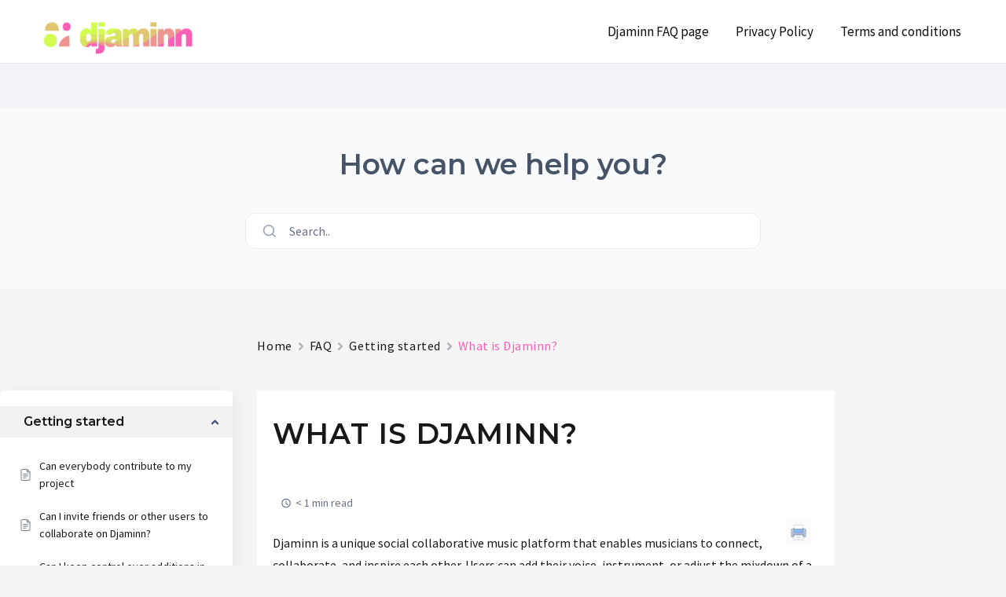

--- FILE ---
content_type: text/javascript
request_url: https://support.djaminn.com/wp-content/plugins/betterdocs/assets/public/js/category-toggler.js?ver=4836eabed4c476a37b14
body_size: 412
content:
(()=>{"use strict";window.addEventListener("load",(function(){var e=jQuery;let t=e(".betterdocs-sidebar-content .betterdocs-category-grid-wrapper .betterdocs-single-category-wrapper.active"),s=e(".betterdocs-sidebar-content .betterdocs-category-grid-wrapper .betterdocs-single-category-wrapper .betterdocs-category-header"),o=e(".betterdocs-nested-category-title");e(".betterdocs-nested-category-title a").on("click",(function(e){e.preventDefault()})),t.addClass("show").find(".betterdocs-body").css("display","block"),t.siblings().find(".betterdocs-body").css("display","none"),s.on("click",(function(e){e.preventDefault();let t=jQuery(e.target).closest(".betterdocs-single-category-wrapper");t.find(".betterdocs-body").slideToggle(),t.addClass("active").toggleClass("show").siblings().removeClass("active").find(".betterdocs-body").slideUp()})),o.on("click",(function(t){t.preventDefault(),e(this).children(".toggle-arrow").toggle(),e(this).next(".betterdocs-nested-category-list").hasClass("active")?e(this).next(".betterdocs-nested-category-list").slideUp("fast","swing",(function(){e(this).toggleClass("active")})):e(this).next(".betterdocs-nested-category-list").slideDown("fast","swing",(function(){e(this).toggleClass("active")}))}))}))})();